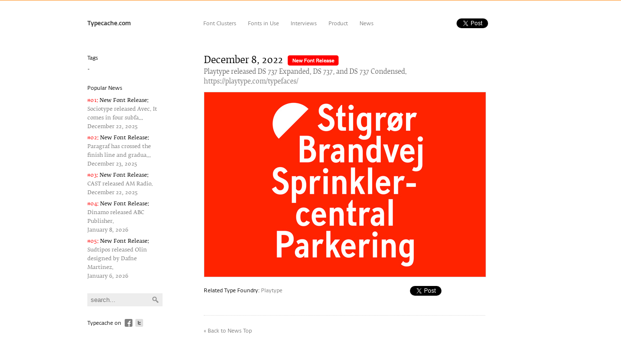

--- FILE ---
content_type: text/html; charset=UTF-8
request_url: https://typecache.com/news/5076/
body_size: 2604
content:
<!DOCTYPE html>
<html>
<head>
<meta charset="utf-8" />
<meta name="description" content="Playtype released DS 737 Expanded, DS 737, and DS 737 Condensed." />
<meta property="og:image" content="http://typecache.com/image_news/5076_1.jpg" />

<meta name="twitter:card" content="summary_large_image">
<meta name="twitter:site" content="@typecache">
<meta name="twitter:title" content="Typecache Font News">
<meta name="twitter:description" content="Playtype released DS 737 Expanded, DS 737, and DS 737 Condensed.">
<meta name="twitter:url" content="http://typecache.com/news/5076">
<meta name="twitter:image" content="http://typecache.com/image_news/5076_1.jpg">

<title>Font News [New Font Release] Playtype released DS 737 Expanded, DS 737, and DS 737 Condensed.</title>
<link rel="shortcut icon" href="/img/common/favicon.ico" />
<!--[if lte IE 8]>
	<script src="http://html5shiv.googlecode.com/svn/trunk/html5.js" type="text/javascript"></script>
<![endif]-->
<link rel="stylesheet" href="/css/layout.css" type="text/css" media="all" />
<link rel="stylesheet" href="https://fonts.typotheque.com/WF-017280-001720.css" type="text/css" />
<script src="https://ajax.googleapis.com/ajax/libs/jquery/1.5.1/jquery.min.js"></script>
<script src="/js/jquery.cycle.all.js"></script>
<script src="/js/to_top_scroll.js"></script>
<script src="/js/jquery.easing.1.3.js"></script>
<script type="text/javascript" src="//platform.twitter.com/widgets.js"></script>
<script src="/js/jquery.expander.js"></script>
<script src="/js/custom.js"></script>
<script src="/js/jquery.masonry.min.js"></script>
<script src="/js/common.js"></script>
<script type="text/javascript">
  (function() {
    var po = document.createElement('script'); po.type = 'text/javascript'; po.async = true;
    po.src = 'https://apis.google.com/js/plusone.js';
    var s = document.getElementsByTagName('script')[0]; s.parentNode.insertBefore(po, s);
  })();
</script>
<script>
$(document).ready(function() {
    $('.slideshow').cycle({
		fx: 'scrollHorz',
		speed: 500,
		timeout: 4000,
		autostop: 1,
		next: '#next', 
		prev: '#prev',
		pager: '#pagination',
		easing: 'easeInOutQuart',
		after:   onAfter,
		pagerAnchorBuilder: paginate
	});
});

function onAfter(curr, next, opts) {
    var index = opts.currSlide;
    $('#prev')[index == 0 ? 'hide' : 'show']();
    $('#next')[index == opts.slideCount - 1 ? 'hide' : 'show']();
}
function paginate(ind, el) {
    if (ind == 1) { 
        return '<a href="#" class="activeSlide">1</a><a href="#">2</a>' 
    }
    else if (ind > 1) { 
        return '<a href="#">' + parseInt(ind)+1 + '</a>' 
    }
}

</script>
<script>(function(d, s, id) {
  var js, fjs = d.getElementsByTagName(s)[0];
  if (d.getElementById(id)) {return;}
  js = d.createElement(s); js.id = id;
  js.src = "//connect.facebook.net/en_US/all.js#xfbml=1";
  fjs.parentNode.insertBefore(js, fjs);
}(document, 'script', 'facebook-jssdk'));</script>
</head>






<body class="detail cluster_list news_archive news_archive_detail">
	<div id="fb-root"></div>
	<header class="top_header">
		<div class="headerwrap">
		<h1><a href="/">Typecache.com</a></h1>
		<nav>
		  <ul>
				<li><a href="/font-clusters/">Font Clusters</a></li>
				<li><a href="/fonts-in-use/">Fonts in Use</a></li>
				<li><a href="/interviews/">Interviews</a></li>
				<li><a href="/product/">Product</a></li>
				<li class="last"><a href="/news/">News</a></li>
		  </ul>
		  <aside>
		      <ul>
				
				
  				<li><a href="https://twitter.com/share" class="twitter-share-button" data-url="" data-lang="en" data-related="typecache" data-count="none" data-hashtags="typecache">Tweet</a></li>
  				<li class="fb_hide"><div class="fb-like" data-href="http://typecache.com/news/5076/" data-send="false" data-layout="button_count" data-width="90" data-show-faces="false"></div></li>
  				<li class="gplus_last"><g:plusone size="medium" count="false"></g:plusone></li>
  			</ul>
		  </aside>
		</nav>
		</div>
	</header>



	<section>
		<aside>
			<h3>Tags</h3>
			<div>-</div>			
			<dl>
				<dt>Popular News</dt>
				<dd><a href="/news/6649/"><span style="color:#ff0000;">#01: </span> <span style="color:#000000;">New Font Release:</span><br />Sociotype released Avec. It comes in four subfa...<br />December 22&sbquo; 2025</a></dd>
<dd><a href="/news/6651/"><span style="color:#ff0000;">#02: </span> <span style="color:#000000;">New Font Release:</span><br />Paragraf has crossed the finish line and gradua...<br />December 23&sbquo; 2025</a></dd>
<dd><a href="/news/6650/"><span style="color:#ff0000;">#03: </span> <span style="color:#000000;">New Font Release:</span><br />CAST released AM Radio.<br />December 22&sbquo; 2025</a></dd>
<dd><a href="/news/6658/"><span style="color:#ff0000;">#04: </span> <span style="color:#000000;">New Font Release:</span><br />Dinamo released ABC Publisher.<br />January 8&sbquo; 2026</a></dd>
<dd><a href="/news/6655/"><span style="color:#ff0000;">#05: </span> <span style="color:#000000;">New Font Release:</span><br />Sudtipos released Olin designed by Dafne Martinez.<br />January 6&sbquo; 2026</a></dd>
				
			</dl>


			<form action="/search/" class="clearfix" method="get">
				<input type="text" placeholder=" search..." name="q">
				<input class="search_icon" type="submit">
			</form>
			<dl>
							<dt>Typecache on</dt>
							<dd class="twitter_icon"><a href="https://twitter.com/#!/typecache/" target="_blank">twitter</a></dd>
							<dd><a href="https://www.facebook.com/Typecache/" target="_blank">facebook</a></dd>
						</dl>
		</aside>
		<article>
		
		
		
		
		<h1>December 8&sbquo; 2022</h1>
<span style="margin-left: 10px;"><img src="/img/common/new_font_release.png"></span>
<h2>Playtype released DS 737 Expanded&sbquo; DS 737&sbquo; and DS 737 Condensed.<br /><a href="https://playtype.com/typefaces/" target="_blank">https://playtype.com/typefaces/</a></h2>
<div class="external"><a href="https://playtype.com/typefaces/" target="_blank"><img src="/image_news/5076_1.jpg" width="580" height="380"></a></div>
<section class="expandable">
<h3 class="related_type_foundry">Related Type Foundry: <a href="/Playtype/">Playtype</a></h3>
<ul class="sns_buttons_each_news">
<li><a href="https://twitter.com/share" class="twitter-share-button" data-text="[New Font Release] Playtype released DS 737 Expanded, DS 737, and DS 737 Con..." data-url="" data-lang="en" data-related="typecache" data-count="none" data-hashtags="typecache">Tweet</a></li>
<li class="fb_hide"><div class="fb-like" data-href="http://typecache.com/news/5076/" data-send="false" data-layout="button_count" data-width="90" data-show-faces="false"></div></li>
<li class="gplus_last"><g:plusone size="medium" count="false"></g:plusone></li>
</ul>
<aside class="clearfix">
</aside>
</section>


						
			
			<div class="to_top">
				<p><a href="/news/">&laquo; Back to News Top</a></p>
			</div>
		</article>
	</section>






	<footer>
		<ul>
			<li><a href="/">Home</a></li>
			<li><a href="/font-clusters/">Font Clusters</a></li>
			<li><a href="/fonts-in-use/">Fonts in Use</a></li>
			<li><a href="/interviews/">Interviews</a></li>
			<li><a href="/product/">Product</a></li>
			<li><a href="/news/">Font News</a></li>
			<li><a href="/about/">About</a></li>
			
	  </ul>
		<dl>
			<dt>Follow us on</dt>
			<dd class="twitter_icon"><a href="https://twitter.com/typecache/" target="_blank">twitter</a></dd>
			<dd><a href="https://www.facebook.com/Typecache/" target="_blank">facebook</a></dd>
		</dl>
		<small>Copyright &copy; 2022 Typecache. All rights reserved.</small>
		<p>-</p>
		<p class="statement"><a href="/">Browse by Type Foundry</a></p>
	</footer>
<script type="text/javascript">

  var _gaq = _gaq || [];
  _gaq.push(['_setAccount', 'UA-28350257-1']);
  _gaq.push(['_trackPageview']);

  (function() {
    var ga = document.createElement('script'); ga.type = 'text/javascript'; ga.async = true;
    ga.src = ('https:' == document.location.protocol ? 'https://ssl' : 'http://www') + '.google-analytics.com/ga.js';
    var s = document.getElementsByTagName('script')[0]; s.parentNode.insertBefore(ga, s);
  })();

</script>
<script defer src="https://static.cloudflareinsights.com/beacon.min.js/vcd15cbe7772f49c399c6a5babf22c1241717689176015" integrity="sha512-ZpsOmlRQV6y907TI0dKBHq9Md29nnaEIPlkf84rnaERnq6zvWvPUqr2ft8M1aS28oN72PdrCzSjY4U6VaAw1EQ==" data-cf-beacon='{"version":"2024.11.0","token":"b7492f7bfc234fa2b497e2cc85bf2208","r":1,"server_timing":{"name":{"cfCacheStatus":true,"cfEdge":true,"cfExtPri":true,"cfL4":true,"cfOrigin":true,"cfSpeedBrain":true},"location_startswith":null}}' crossorigin="anonymous"></script>
</body>
</html></body>
</html>

--- FILE ---
content_type: text/html; charset=utf-8
request_url: https://accounts.google.com/o/oauth2/postmessageRelay?parent=https%3A%2F%2Ftypecache.com&jsh=m%3B%2F_%2Fscs%2Fabc-static%2F_%2Fjs%2Fk%3Dgapi.lb.en.2kN9-TZiXrM.O%2Fd%3D1%2Frs%3DAHpOoo_B4hu0FeWRuWHfxnZ3V0WubwN7Qw%2Fm%3D__features__
body_size: 162
content:
<!DOCTYPE html><html><head><title></title><meta http-equiv="content-type" content="text/html; charset=utf-8"><meta http-equiv="X-UA-Compatible" content="IE=edge"><meta name="viewport" content="width=device-width, initial-scale=1, minimum-scale=1, maximum-scale=1, user-scalable=0"><script src='https://ssl.gstatic.com/accounts/o/2580342461-postmessagerelay.js' nonce="y2w83vEs1M-IUQvAZPjy3Q"></script></head><body><script type="text/javascript" src="https://apis.google.com/js/rpc:shindig_random.js?onload=init" nonce="y2w83vEs1M-IUQvAZPjy3Q"></script></body></html>